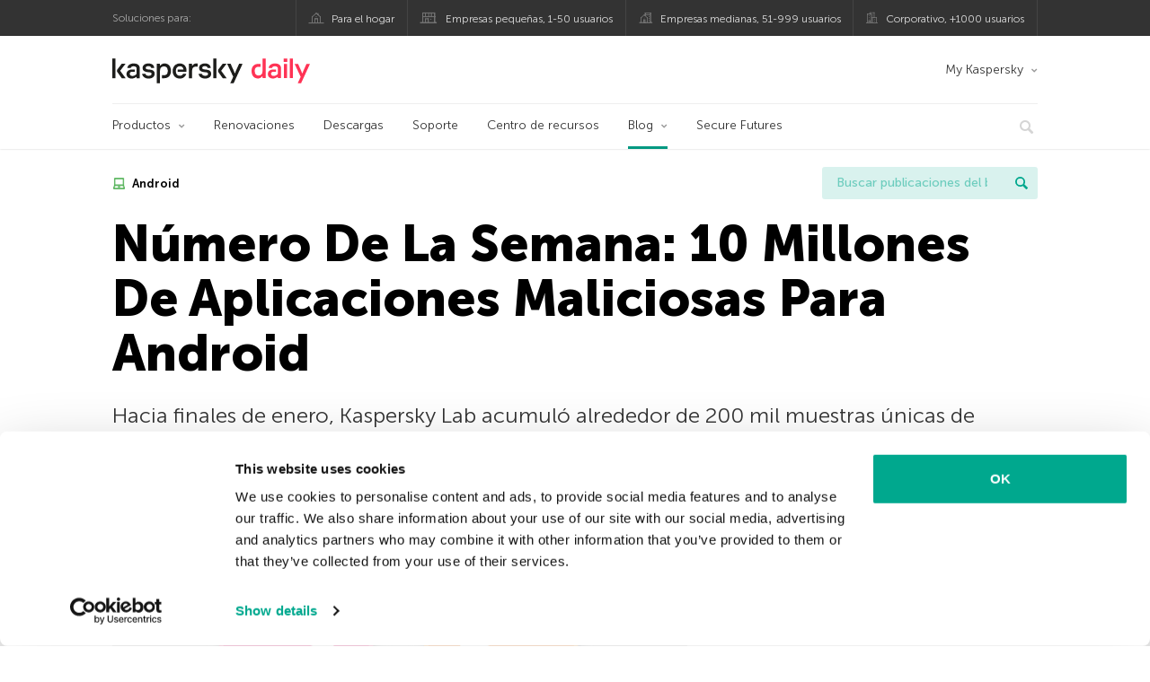

--- FILE ---
content_type: text/html; charset=UTF-8
request_url: https://latam.kaspersky.com/blog/numero-de-la-semana-10-millones-de-aplicaciones-maliciosas-para-android/2247/
body_size: 14288
content:
<!DOCTYPE html>
<html lang="es-MX" class="no-js">

<head>
	<meta charset="UTF-8" />
	<meta name="viewport" content="width=device-width, initial-scale=1" />
	<link rel="profile" href="http://gmpg.org/xfn/11" />
	<meta http-equiv="X-UA-Compatible" content="IE=Edge">
		<title>Número De La Semana: 10 Millones De Aplicaciones Maliciosas Para Android | Blog oficial de Kaspersky</title>

<!-- The SEO Framework by Sybre Waaijer -->
<link rel="canonical" href="https://latam.kaspersky.com/blog/numero-de-la-semana-10-millones-de-aplicaciones-maliciosas-para-android/2247/" />
<meta name="description" content="Hacia finales de enero, Kaspersky Lab acumuló alrededor de 200 mil muestras únicas de Malware para dispositivos móviles. Esto representa un 34% más que en noviembre de 2013, mes en el que se registraron 148 mil muestras de malware." />
<meta property="og:type" content="article" />
<meta property="og:locale" content="es_MX" />
<meta property="og:site_name" content="Blog oficial de Kaspersky" />
<meta property="og:title" content="Número De La Semana: 10 Millones De Aplicaciones Maliciosas Para Android" />
<meta property="og:description" content="Hacia finales de enero, Kaspersky Lab acumuló alrededor de 200 mil muestras únicas de Malware para dispositivos móviles. Esto representa un 34% más que en noviembre de 2013, mes en el que se registraron 148 mil muestras de malware." />
<meta property="og:url" content="https://latam.kaspersky.com/blog/numero-de-la-semana-10-millones-de-aplicaciones-maliciosas-para-android/2247/" />
<meta property="og:image" content="https://latam.kaspersky.com/blog/files/2014/02/apps.jpg" />
<meta name="twitter:card" content="summary_large_image" />
<meta name="twitter:site" content="@KasperskyLabMex" />
<meta name="twitter:creator" content="@KasperskyLabMex" />
<meta name="twitter:title" content="Número De La Semana: 10 Millones De Aplicaciones Maliciosas Para Android" />
<meta name="twitter:description" content="Hacia finales de enero, Kaspersky Lab acumuló alrededor de 200 mil muestras únicas de Malware para dispositivos móviles. Esto representa un 34% más que en noviembre de 2013, mes en el que se registraron 148 mil muestras de malware." />
<meta name="twitter:image" content="https://latam.kaspersky.com/blog/files/2014/02/apps.jpg" />
<script type="application/ld+json">{"@context":"https://schema.org","@graph":[{"@type":"WebSite","@id":"https://latam.kaspersky.com/blog/#/schema/WebSite","url":"https://latam.kaspersky.com/blog/","name":"Blog oficial de Kaspersky","alternateName":"Kaspersky","description":"El Blog Oficial em Español de Kaspersky contiene información para ayudar a protegerte contra viruses, spyware, hackers, spam & otras formas de malware.","inLanguage":"es-MX","potentialAction":{"@type":"SearchAction","target":{"@type":"EntryPoint","urlTemplate":"https://latam.kaspersky.com/blog/search/{search_term_string}/"},"query-input":"required name=search_term_string"},"publisher":{"@type":"Organization","@id":"https://latam.kaspersky.com/blog/#/schema/Organization","name":"Kaspersky","url":"https://latam.kaspersky.com/blog/","logo":{"@type":"ImageObject","url":"https://media.kasperskydaily.com/wp-content/uploads/sites/87/2019/06/04000657/kl-favicon-new.png","contentUrl":"https://media.kasperskydaily.com/wp-content/uploads/sites/87/2019/06/04000657/kl-favicon-new.png","width":512,"height":512,"contentSize":"1979"}}},{"@type":"WebPage","@id":"https://latam.kaspersky.com/blog/numero-de-la-semana-10-millones-de-aplicaciones-maliciosas-para-android/2247/","url":"https://latam.kaspersky.com/blog/numero-de-la-semana-10-millones-de-aplicaciones-maliciosas-para-android/2247/","name":"Número De La Semana: 10 Millones De Aplicaciones Maliciosas Para Android | Blog oficial de Kaspersky","description":"Hacia finales de enero, Kaspersky Lab acumuló alrededor de 200 mil muestras únicas de Malware para dispositivos móviles. Esto representa un 34% más que en noviembre de 2013, mes en el que se registraron 148 mil muestras de malware.","inLanguage":"es-MX","isPartOf":{"@id":"https://latam.kaspersky.com/blog/#/schema/WebSite"},"breadcrumb":{"@type":"BreadcrumbList","@id":"https://latam.kaspersky.com/blog/#/schema/BreadcrumbList","itemListElement":[{"@type":"ListItem","position":1,"item":"https://latam.kaspersky.com/blog/","name":"Blog oficial de Kaspersky"},{"@type":"ListItem","position":2,"item":"https://latam.kaspersky.com/blog/category/threats/","name":"Category: Amenazas"},{"@type":"ListItem","position":3,"name":"Número De La Semana: 10 Millones De Aplicaciones Maliciosas Para Android"}]},"potentialAction":{"@type":"ReadAction","target":"https://latam.kaspersky.com/blog/numero-de-la-semana-10-millones-de-aplicaciones-maliciosas-para-android/2247/"},"datePublished":"2014-02-07T17:31:44+00:00","dateModified":"2020-02-26T15:12:02+00:00","author":{"@type":"Person","@id":"https://latam.kaspersky.com/blog/#/schema/Person/f719b11cc4f65e8f2e20f7f405b597b6","name":"Alex Savitsky"}}]}</script>
<script type="application/ld+json">{"@context":"https://schema.org","@type":"NewsArticle","mainEntityOfPage":{"@type":"WebPage","@id":"https://latam.kaspersky.com/blog/numero-de-la-semana-10-millones-de-aplicaciones-maliciosas-para-android/2247/"},"headline":"Número De La Semana: 10 Millones De Aplicaciones Maliciosas Para Android","image":"https://latam.kaspersky.com/blog/files/2014/02/apps.jpg","datePublished":"2014-02-07T17:31:44+00:00","dateModified":"2020-02-26T15:12:02+00:00","author":{"@type":"Person","name":"Alex Savitsky","url":"https://latam.kaspersky.com/blog/author/alexs/"},"publisher":{"@type":"Organization","name":"Kaspersky","logo":{"@type":"ImageObject","url":"https://media.kasperskydaily.com/wp-content/uploads/sites/87/2019/06/04000657/kl-favicon-new.png","width":60,"height":60}},"description":"Hacia finales de enero, Kaspersky Lab acumuló alrededor de 200 mil muestras únicas de Malware para dispositivos móviles. Esto representa un 34% más que en noviembre de 2013, mes en el que se registraron 148 mil muestras de malware."}</script>
<!-- / The SEO Framework by Sybre Waaijer | 340.03ms meta | 0.14ms boot -->

<link rel="dns-prefetch" href="//connect.facebook.net" />
<link rel='dns-prefetch' href='//www.google.com' />
<link rel='dns-prefetch' href='//latam.kaspersky.com' />
<link rel='dns-prefetch' href='//app-sj06.marketo.com' />
<link rel='dns-prefetch' href='//connect.facebook.net' />
<link rel="alternate" type="application/rss+xml" title="Daily - Spanish - LatAm - latam.kaspersky.com/blog &raquo; Feed" href="https://latam.kaspersky.com/blog/feed/" />
<link rel="alternate" type="application/rss+xml" title="Daily - Spanish - LatAm - latam.kaspersky.com/blog &raquo; RSS de los comentarios" href="https://latam.kaspersky.com/blog/comments/feed/" />
<link rel="alternate" title="oEmbed (JSON)" type="application/json+oembed" href="https://latam.kaspersky.com/blog/wp-json/oembed/1.0/embed?url=https%3A%2F%2Flatam.kaspersky.com%2Fblog%2Fnumero-de-la-semana-10-millones-de-aplicaciones-maliciosas-para-android%2F2247%2F" />
<link rel="alternate" title="oEmbed (XML)" type="text/xml+oembed" href="https://latam.kaspersky.com/blog/wp-json/oembed/1.0/embed?url=https%3A%2F%2Flatam.kaspersky.com%2Fblog%2Fnumero-de-la-semana-10-millones-de-aplicaciones-maliciosas-para-android%2F2247%2F&#038;format=xml" />
<link rel='stylesheet' id='kspr_twitter_pullquote-group-css' href='//assets.kasperskydaily.com/blog/wp-content/plugins/bwp-minify/min/?f=wp-content/plugins/kspr_twitter_pullquote/css/style.css,wp-content/plugins/pullquote-shortcode/css/pullquote-shortcode.css,wp-content/themes/daily2019/assets/css/main.css,wp-content/themes/daily2019/assets/css/post.css,wp-content/themes/daily2019/assets/font-awesome/css/font-awesome.min.css,wp-content/plugins/kaspersky-instagram/css/magnific-popup.css,wp-content/plugins/kaspersky-instagram/css/widget.css' type='text/css' media='all' />
<meta name="sentry-trace" content="9231bad53f314afab60f3db779020bb3-c172260626524a34-0" />
<meta name="traceparent" content="" />
<meta name="baggage" content="sentry-trace_id=9231bad53f314afab60f3db779020bb3,sentry-sample_rate=0.3,sentry-public_key=4826a69933e641c5b854fe1e8b9d9752,sentry-environment=yandex-production,sentry-sampled=false,sentry-sample_rand=0.782219" />
<script type="text/javascript" src="//app-sj06.marketo.com/js/forms2/js/forms2.min.js?ver=1.1.1" id="kasp-marketo-remote-js-js"></script>
<link rel="alternate" hreflang="es-mx" href="https://latam.kaspersky.com/blog/numero-de-la-semana-10-millones-de-aplicaciones-maliciosas-para-android/2247/" />
<script type="text/javascript" src="https://latam.kaspersky.com/blog/wp-includes/js/jquery/jquery.min.js?ver=3.7.1" id="jquery-core-js"></script>
<script type="text/javascript" src="https://latam.kaspersky.com/blog/wp-includes/js/jquery/jquery-migrate.min.js?ver=3.4.1" id="jquery-migrate-js"></script>
<script type='text/javascript' src='//assets.kasperskydaily.com/blog/wp-content/plugins/bwp-minify/min/?f=wp-content/plugins/kspr_twitter_pullquote/js/kaspersky-twitter-pullquote.js,wp-content/plugins/kaspersky-instagram/js/jquery.magnific-popup.min.js,wp-content/plugins/kaspersky-instagram/js/widget.js'></script>
<link rel="https://api.w.org/" href="https://latam.kaspersky.com/blog/wp-json/" /><link rel="alternate" title="JSON" type="application/json" href="https://latam.kaspersky.com/blog/wp-json/wp/v2/posts/2247" /><link rel="EditURI" type="application/rsd+xml" title="RSD" href="https://latam.kaspersky.com/blog/xmlrpc.php?rsd" />
		<script>
			window.dataLayer = window.dataLayer || [];
			window.dataLayer.push({
				'Author' : 'Alex Savitsky',
				'PostId' : '2247',
				'PublicationDate' : '2014-02-07',
				'Categories': 'Amenazas',
				'Tags': 'Android, aplicaciones, apps, dispositivos, Google Play, malware, moviles, smartphone, Tablets',
				'MainTag': 'Android',
				'Hashtags': '',

			});
		</script>
				<!-- Start GTM container script -->
		<script>(function(w,d,s,l,i){w[l]=w[l]||[];w[l].push({'gtm.start':
		new Date().getTime(),event:'gtm.js'});var f=d.getElementsByTagName(s)[0],
		j=d.createElement(s),dl=l!='dataLayer'?'&l='+l:'';j.async=true;j.src=
		'//www.googletagmanager.com/gtm.js?id='+i+dl;f.parentNode.insertBefore(j,f);
		})(window,document,'script','dataLayer','GTM-WZ7LJ3');</script>
		<!-- End Start GTM container script -->
		
		<meta name="google-site-verification" content="oGpNX1viwDqotTqsD6vzYPU6_DuXF_S8NsngJoZ6rMg" />
<meta name="google-site-verification" content="6QopyL4XARmswd-TQlmcsVyfI9rtaU6J4ZWEHuAqIrg" />	<script>
		function waitForVariable(varName, callback) {
			let interval = setInterval(() => {
				if (window[varName] !== undefined) {
					clearInterval(interval);
					callback(window[varName]);
				}
			}, 50);
		}

		waitForVariable("Ya", (Ya_ob) => {
			if (Ya_ob && Ya_ob._metrika.getCounters()[0].id) {
				window.dataLayer = window.dataLayer || [];
				dataLayer.push({
					ymCounterId_1: Ya_ob._metrika.getCounters()[0].id
				});
			}
		});
	</script>
<link rel="icon" href="https://media.kasperskydaily.com/wp-content/uploads/sites/87/2019/06/04064158/cropped-k-favicon-new-2-32x32.png" sizes="32x32" />
<link rel="icon" href="https://media.kasperskydaily.com/wp-content/uploads/sites/87/2019/06/04064158/cropped-k-favicon-new-2-192x192.png" sizes="192x192" />
<link rel="apple-touch-icon" href="https://media.kasperskydaily.com/wp-content/uploads/sites/87/2019/06/04064158/cropped-k-favicon-new-2-180x180.png" />
<meta name="msapplication-TileImage" content="https://media.kasperskydaily.com/wp-content/uploads/sites/87/2019/06/04064158/cropped-k-favicon-new-2-270x270.png" />
</head>

<body class="wp-singular post-template-default single single-post postid-2247 single-format-standard wp-theme-daily2019 lang-es_MX">
	
		<!-- Start GTM container script -->
		<noscript><iframe src="//www.googletagmanager.com/ns.html?id=GTM-WZ7LJ3" height="0" width="0" style="display:none;visibility:hidden"></iframe></noscript>
		<!-- End Start GTM container script -->
		
			<div id="site-top" class="site-top">
		<div class="container">
			<nav class="site-nav">
				<div class="label"><p>Soluciones para:</p></div><ul class="site-selector"><li><a target="_blank" href="https://latam.kaspersky.com/home-security?icid=es-LA_kdailyheader_acq_ona_smm__onl_b2c_kdaily_prodmen_sm-team_______7f761932aee40b66" data-element-id="product-menu" class="font-icons icon-home top-menu-business-stripe menu-item menu-item-type-custom menu-item-object-custom menu-item-11006">Para el hogar</a></li>
<li><a title="font-icons icon-small-business" target="_blank" href="https://latam.kaspersky.com/small-business-security?icid=es-LA_kdailyheader_acq_ona_smm__onl_b2c_kdaily_prodmen_sm-team_______7f761932aee40b66" data-element-id="product-menu" class="font-icons icon-small-business top-menu-business-stripe menu-item menu-item-type-custom menu-item-object-custom menu-item-11007">Empresas pequeñas, 1-50 usuarios</a></li>
<li><a target="_blank" href="https://latam.kaspersky.com/small-to-medium-business-security?icid=es-LA_kdailyheader_acq_ona_smm__onl_b2c_kdaily_prodmen_sm-team_______7f761932aee40b66" data-element-id="product-menu" class="font-icons icon-medium-business top-menu-business-stripe menu-item menu-item-type-custom menu-item-object-custom menu-item-11008">Empresas medianas, 51-999 usuarios</a></li>
<li><a target="_blank" href="https://latam.kaspersky.com/enterprise-security?icid=es-LA_kdailyheader_acq_ona_smm__onl_b2c_kdaily_prodmen_sm-team_______7f761932aee40b66" data-element-id="product-menu" class="font-icons icon-enterprise top-menu-business-stripe menu-item menu-item-type-custom menu-item-object-custom menu-item-11009">Corporativo, +1000 usuarios</a></li>
</ul>			</nav>
		</div>
	</div>

	<header id="site-header" class="site-header">
		<div class="container">
			<a href="" class="menu-toggle">
				<span></span>
				<span></span>
				<span></span>
			</a>
								<div class="site-title ">
										<a href="https://latam.kaspersky.com/blog/" title="Blog oficial de Kaspersky" rel="home">
						<i class="kaspersky-logo">Blog oficial de Kaspersky</i>
						<span class="logo-text"></span>
						
					</a>
							</div>
	
	<ul id="menu-my-kaspersky" class="menu-utility"><li id="menu-item-11002" class="dropdown my-kaspersky top-menu-my-kaspersky menu-item menu-item-type-custom menu-item-object-custom menu-item-has-children menu-item-11002"><a href="https://my.kaspersky.com/?icid=es-LA_kdailyheader_acq_ona_smm__onl_b2c_kdaily_main-menu_sm-team_______fc366ce95e7315f0">My Kaspersky</a>
<ul class="sub-menu">
	<li id="menu-item-11003" class="menu-item menu-item-type-custom menu-item-object-custom menu-item-11003"><a href="https://my.kaspersky.com/MyDevices?icid=es-LA_kdailyheader_acq_ona_smm__onl_b2c_kdaily_main-menu_sm-team_______fc366ce95e7315f0"><i class="font-icons icon-devices"></i>Mis dispositivos</a></li>
	<li id="menu-item-11004" class="menu-item menu-item-type-custom menu-item-object-custom menu-item-11004"><a href="https://my.kaspersky.com/MyLicenses?icid=es-LA_kdailyheader_acq_ona_smm__onl_b2c_kdaily_main-menu_sm-team_______fc366ce95e7315f0"><i class="font-icons icon-subscriptions"></i>Mis productos y suscripciones</a></li>
	<li id="menu-item-11005" class="menu-item menu-item-type-custom menu-item-object-custom menu-item-11005"><a href="https://my.kaspersky.com/MyAccount?icid=es-LA_kdailyheader_acq_ona_smm__onl_b2c_kdaily_main-menu_sm-team_______fc366ce95e7315f0"><i class="font-icons icon-card"></i>Mis pedidos</a></li>
</ul>
</li>
</ul>
	<nav class="main-nav">
		<ul id="menu-main-menu-daily-nxgen" class="main-menu"><li class="dropdown mega top-menu-products menu-item menu-item-type-custom menu-item-object-custom menu-item-has-children menu-item-10866"><a href="https://latam.kaspersky.com/home-security?icid=es-LA_kdailyheader_acq_ona_smm__onl_b2c_kdaily_main-menu_sm-team_______fc366ce95e7315f0" data-element-id="main-menu">Productos</a>
<ul class="submenu">
<li class="first">
	<ul class="featured section-col-l-3 no-gutter">
<li class="menu-item menu-item-type-custom menu-item-object-custom menu-item-10860"><a href="https://latam.kaspersky.com/premium?icid=es-LA_kdailyheader_acq_ona_smm__onl_b2c_kdaily_main-menu_sm-team_______fc366ce95e7315f0" data-element-id="main-menu"><span style="color: #999;">PROTECCIÓN PREMIUM</span><br>Kaspersky Premium</a><div class="desc"><br><p>Protección completa para tus dispositivos, privacidad en línea e identidad</p></div>
<li class="menu-item menu-item-type-custom menu-item-object-custom menu-item-10855"><a href="https://latam.kaspersky.com/plus?icid=es-LA_kdailyheader_acq_ona_smm__onl_b2c_kdaily_main-menu_sm-team_______fc366ce95e7315f0" data-element-id="main-menu"><span style="color: #999;">PROTECCIÓN AVANZADA</span><br>Kaspersky Plus</a><div class="desc"><br><p>Integra funciones de seguridad, rendimiento y privacidad en una sola aplicación</p></div>
<li class="menu-item menu-item-type-custom menu-item-object-custom menu-item-10865"><a href="https://latam.kaspersky.com/standard?icid=es-LA_kdailyheader_acq_ona_smm__onl_b2c_kdaily_main-menu_sm-team_______fc366ce95e7315f0" data-element-id="main-menu"><span style="color: #999;">PROTECCIÓN ESTÁNDAR</span><br>Kaspersky Standard</a><div class="desc"><br><p>Mejora la protección con el optimizador del rendimiento del dispositivo</p></div>
	</ul>

<li>
	<ul class="regular">
<li class="title"><h6>Privacidad y niños</h6>
<li class="menu-item menu-item-type-custom menu-item-object-custom menu-item-10883"><a href="https://latam.kaspersky.com/safe-kids?icid=es-LA_kdailyheader_acq_ona_smm__onl_b2c_kdaily_main-menu_sm-team_______fc366ce95e7315f0" data-element-id="main-menu">Kaspersky Safe Kids</a>
<li class="menu-item menu-item-type-custom menu-item-object-custom menu-item-10861"><a href="https://latam.kaspersky.com/vpn-secure-connection?icid=es-LA_kdailyheader_acq_ona_smm__onl_b2c_kdaily_main-menu_sm-team_______fc366ce95e7315f0" data-element-id="main-menu">Kaspersky VPN Secure Connection</a>
<li class="menu-item menu-item-type-custom menu-item-object-custom menu-item-13078"><a href="https://latam.kaspersky.com/password-manager?icid=es-LA_kdailyheader_acq_ona_smm__onl_b2c_kdaily_main-menu_sm-team_______fc366ce95e7315f0" data-element-id="main-menu">Kaspersky Password Manager</a>
	</ul>

</ul>

<li class="top-menu-renew menu-item menu-item-type-custom menu-item-object-custom menu-item-10870"><a href="https://latam.kaspersky.com/renewal-center/home?icid=es-LA_kdailyheader_acq_ona_smm__onl_b2c_kdaily_main-menu_sm-team_______fc366ce95e7315f0" data-element-id="main-menu">Renovaciones</a>
<li class="top-menu-downloads menu-item menu-item-type-custom menu-item-object-custom menu-item-10871"><a href="https://latam.kaspersky.com/downloads?icid=es-LA_kdailyheader_acq_ona_smm__onl_b2c_kdaily_main-menu_sm-team_______fc366ce95e7315f0" data-element-id="main-menu">Descargas</a>
<li class="top-menu-support menu-item menu-item-type-custom menu-item-object-custom menu-item-10872"><a href="https://support.kaspersky.com/mx?icid=es-LA_kdailyheader_acq_ona_smm__onl_b2c_kdaily_main-menu_sm-team_______fc366ce95e7315f0" data-element-id="main-menu">Soporte</a>
<li class="top-menu-resource-center menu-item menu-item-type-custom menu-item-object-custom menu-item-10873"><a href="https://latam.kaspersky.com/resource-center?icid=es-LA_kdailyheader_acq_ona_smm__onl_b2c_kdaily_main-menu_sm-team_______fc366ce95e7315f0" data-element-id="main-menu">Centro de recursos</a>
<li class="dropdown active top-menu-blog menu-item menu-item-type-custom menu-item-object-custom menu-item-home menu-item-has-children menu-item-10874"><a href="https://latam.kaspersky.com/blog/" data-element-id="main-menu">Blog</a>
<ul class="submenu">
<li class="menu-item menu-item-type-taxonomy menu-item-object-category menu-item-12073"><a href="https://latam.kaspersky.com/blog/category/business/" data-element-id="main-menu">Empresas</a><div class="desc"> </div>
<li class="menu-item menu-item-type-taxonomy menu-item-object-category menu-item-12074"><a href="https://latam.kaspersky.com/blog/category/news/" data-element-id="main-menu">Noticias</a><div class="desc"> </div>
<li class="menu-item menu-item-type-taxonomy menu-item-object-category menu-item-12075"><a href="https://latam.kaspersky.com/blog/category/privacy/" data-element-id="main-menu">Privacidad</a><div class="desc"> </div>
<li class="menu-item menu-item-type-taxonomy menu-item-object-category menu-item-12076"><a href="https://latam.kaspersky.com/blog/category/products/" data-element-id="main-menu">Productos</a><div class="desc"> </div>
<li class="menu-item menu-item-type-taxonomy menu-item-object-category menu-item-12077"><a href="https://latam.kaspersky.com/blog/category/special-projects/" data-element-id="main-menu">Proyectos Especiales</a><div class="desc"> </div>
<li class="menu-item menu-item-type-taxonomy menu-item-object-category menu-item-12078"><a href="https://latam.kaspersky.com/blog/category/technology/" data-element-id="main-menu">Tecnología</a><div class="desc"> </div>
<li class="menu-item menu-item-type-taxonomy menu-item-object-category current-post-ancestor current-menu-parent current-post-parent menu-item-12071"><a href="https://latam.kaspersky.com/blog/category/threats/" data-element-id="main-menu">Amenazas</a><div class="desc"> </div>
<li class="menu-item menu-item-type-taxonomy menu-item-object-category menu-item-12072"><a href="https://latam.kaspersky.com/blog/category/tips/" data-element-id="main-menu">Consejos</a><div class="desc"> </div>
<li class="border-top secondary-list-item menu-item menu-item-type-custom menu-item-object-custom menu-item-12070"><a href="https://latam.kaspersky.com/blog/feed/" data-element-id="main-menu">RSS</a>
<li class="secondary-list-item menu-item menu-item-type-custom menu-item-object-custom menu-item-13133"><a target="_blank" href="https://latam.kaspersky.com//blog/subscribe/" data-element-id="main-menu">Suscríbete a la newsletter</a>
</ul>

<li class="menu-item menu-item-type-custom menu-item-object-custom menu-item-18928"><a target="_blank" href="https://latam.kaspersky.com/blog/secure-futures-magazine/?icid=es-LA_kdailyheader_acq_ona_smm__onl_b2c_kdaily_main-menu_sm-team_______fc366ce95e7315f0" data-element-id="main-menu">Secure Futures</a>

<li class="search">
	<a href="#" class="inactive search-button">
		<i class="font-icons icon-search"></i>
	</a>
	<form action="https://latam.kaspersky.com//search">
		<input type="text" placeholder="Escribe y haga clic en la tecla enter..." name="query" value="" autocomplete="off">
	</form>
	<a href="#" class="close-search">
		<i class="font-icons icon-cancel"></i>
	</a>
</li>
</ul>	</nav>
	</div>
	</header><!-- #site-header -->

	<div class="mobile-menu-wrapper">
		<ul class="mobile-nav" data-back="Volver">
			<li class="title">
				<span>Soluciones para:</span>
			</li>
			<li class="parent" data-parent="Productos para el hogar" data-icon="font-icons icon-home top-item"><a rel="Productos para el hogar" href="#" data-element-id="mobile-menu"><i class="font-icons icon-home top-item"></i><span>Hogar</span></a>
<ul class="submenu">
<li class="parent" data-parent="Productos" data-icon="top-item no-icon"><a rel="Productos" href="https://latam.kaspersky.com/home-security?icid=es-LA_kdailyheader_acq_ona_smm__onl_b2c_kdaily_mobmen_sm-team_______b5a9784bea51bfec" data-element-id="mobile-menu"><i class="top-item no-icon"></i><span>Soluciones de seguridad</span></a>
	<ul class="submenu">
<li class="menu-item menu-item-type-custom menu-item-object-custom menu-item-10895"><a href="https://latam.kaspersky.com/premium?icid=es-LA_kdailyheader_acq_ona_smm__onl_b2c_kdaily_mobmen_sm-team_______b5a9784bea51bfec" data-element-id="mobile-menu">Kaspersky Premium</a>
<li class="menu-item menu-item-type-custom menu-item-object-custom menu-item-10894"><a href="https://latam.kaspersky.com/plus?icid=es-LA_kdailyheader_acq_ona_smm__onl_b2c_kdaily_mobmen_sm-team_______b5a9784bea51bfec" data-element-id="mobile-menu">Kaspersky Plus</a>
<li class="menu-item menu-item-type-custom menu-item-object-custom menu-item-10899"><a href="https://latam.kaspersky.com/standard?icid=es-LA_kdailyheader_acq_ona_smm__onl_b2c_kdaily_mobmen_sm-team_______b5a9784bea51bfec" data-element-id="mobile-menu">Kaspersky Standard</a>
<li class="menu-item menu-item-type-custom menu-item-object-custom menu-item-10907"><a href="https://latam.kaspersky.com/home-security?icid=es-LA_kdailyheader_acq_ona_smm__onl_b2c_kdaily_mobmen_sm-team_______b5a9784bea51bfec" data-element-id="mobile-menu">Ver todas las soluciones</a>
<li class="title"><h6><span>Privacidad y niños</span></h6>
<li class="menu-item menu-item-type-custom menu-item-object-custom menu-item-10928"><a href="https://latam.kaspersky.com/safe-kids?icid=es-LA_kdailyheader_acq_ona_smm__onl_b2c_kdaily_mobmen_sm-team_______b5a9784bea51bfec" data-element-id="mobile-menu">Kaspersky Safe Kids</a>
<li class="menu-item menu-item-type-custom menu-item-object-custom menu-item-13079"><a href="https://latam.kaspersky.com/vpn-secure-connection?icid=es-LA_kdailyheader_acq_ona_smm__onl_b2c_kdaily_mobmen_sm-team_______b5a9784bea51bfec" data-element-id="mobile-menu">Kaspersky VPN Secure Connection</a>
<li class="menu-item menu-item-type-custom menu-item-object-custom menu-item-10904"><a href="https://latam.kaspersky.com/password-manager?icid=es-LA_kdailyheader_acq_ona_smm__onl_b2c_kdaily_mobmen_sm-team_______b5a9784bea51bfec" data-element-id="mobile-menu">Kaspersky Password Manager</a>
	</ul>

<li class="menu-item menu-item-type-custom menu-item-object-custom menu-item-10908"><a href="https://latam.kaspersky.com/renewal-center/home?icid=es-LA_kdailyheader_acq_ona_smm__onl_b2c_kdaily_mobmen_sm-team_______b5a9784bea51bfec" data-element-id="mobile-menu">Renovaciones</a>
<li class="menu-item menu-item-type-custom menu-item-object-custom menu-item-10909"><a href="https://latam.kaspersky.com/downloads?icid=es-LA_kdailyheader_acq_ona_smm__onl_b2c_kdaily_mobmen_sm-team_______b5a9784bea51bfec" data-element-id="mobile-menu">Descargas</a>
<li class="menu-item menu-item-type-custom menu-item-object-custom menu-item-10991"><a href="https://support.kaspersky.com/mx?icid=es-LA_kdailyheader_acq_ona_smm__onl_b2c_kdaily_mobmen_sm-team_______b5a9784bea51bfec" data-element-id="mobile-menu">Soporte</a>
<li class="menu-item menu-item-type-custom menu-item-object-custom menu-item-10992"><a href="https://latam.kaspersky.com/resource-center?icid=es-LA_kdailyheader_acq_ona_smm__onl_b2c_kdaily_mobmen_sm-team_______b5a9784bea51bfec" data-element-id="mobile-menu">Centro de recursos</a>
</ul>

<li class="parent" data-parent="Business" data-icon="font-icons icon-enterprise top-item"><a rel="Business" href="#" data-element-id="mobile-menu"><i class="font-icons icon-enterprise top-item"></i><span>Business</span></a>
<ul class="submenu">
<li class="menu-item menu-item-type-custom menu-item-object-custom menu-item-27240"><a href="https://latam.kaspersky.com/next?icid=es-LA_kdailyheader_acq_ona_smm__onl_b2c_kdaily_mobmen_sm-team_______b5a9784bea51bfec" data-element-id="mobile-menu">Kaspersky Next</a>
<li class="menu-item menu-item-type-custom menu-item-object-custom menu-item-10890"><a href="https://latam.kaspersky.com/small-business-security/?icid=es-LA_kdailyheader_acq_ona_smm__onl_b2c_kdaily_mobmen_sm-team_______b5a9784bea51bfec" data-element-id="mobile-menu">Pequeñas empresas (1-50 empleados)</a>
<li class="menu-item menu-item-type-custom menu-item-object-custom menu-item-10886"><a href="https://latam.kaspersky.com/small-to-medium-business-security/?icid=es-LA_kdailyheader_acq_ona_smm__onl_b2c_kdaily_mobmen_sm-team_______b5a9784bea51bfec" data-element-id="mobile-menu">Medianas empresas (51-999 empleados)</a>
<li class="menu-item menu-item-type-custom menu-item-object-custom menu-item-10887"><a href="https://latam.kaspersky.com/enterprise-security/?icid=es-LA_kdailyheader_acq_ona_smm__onl_b2c_kdaily_mobmen_sm-team_______b5a9784bea51bfec" data-element-id="mobile-menu">Grandes empresas (1000+ empleados)</a>
</ul>

<li class="splitter"></li>
<li class="menu-item menu-item-type-custom menu-item-object-custom menu-item-19875"><a href="https://latam.kaspersky.com/blog/?s=" data-element-id="mobile-menu">Buscar publicaciones del blog</a>
<li class="parent" data-parent="BLOG" data-icon="top-item no-icon"><a rel="BLOG" href="https://latam.kaspersky.com/blog/" data-element-id="mobile-menu"><i class="top-item no-icon"></i><span>Blog</span></a>
<ul class="submenu">
<li class="menu-item menu-item-type-taxonomy menu-item-object-category menu-item-10999"><a href="https://latam.kaspersky.com/blog/category/business/" data-element-id="mobile-menu">Empresas</a><div class="desc"> </div>
<li class="menu-item menu-item-type-taxonomy menu-item-object-category menu-item-10900"><a href="https://latam.kaspersky.com/blog/category/news/" data-element-id="mobile-menu">Noticias</a><div class="desc"> </div>
<li class="menu-item menu-item-type-taxonomy menu-item-object-category menu-item-10993"><a href="https://latam.kaspersky.com/blog/category/products/" data-element-id="mobile-menu">Productos</a><div class="desc"> </div>
<li class="menu-item menu-item-type-taxonomy menu-item-object-category menu-item-10994"><a href="https://latam.kaspersky.com/blog/category/tips/" data-element-id="mobile-menu">Consejos</a><div class="desc"> </div>
<li class="menu-item menu-item-type-taxonomy menu-item-object-category menu-item-10996"><a href="https://latam.kaspersky.com/blog/category/privacy/" data-element-id="mobile-menu">Privacidad</a><div class="desc"> </div>
<li class="menu-item menu-item-type-taxonomy menu-item-object-category menu-item-10997"><a href="https://latam.kaspersky.com/blog/category/technology/" data-element-id="mobile-menu">Tecnología</a><div class="desc"> </div>
</ul>

<li class="parent" data-parent="" data-icon="top-item"><a href="#" data-element-id="mobile-menu"><i class="top-item"></i><span>Socios</span></a>
<ul class="submenu">
<li class="menu-item menu-item-type-custom menu-item-object-custom menu-item-10910"><a href="https://latam.kaspersky.com/partners?icid=es-LA_kdailyheader_acq_ona_smm__onl_b2c_kdaily_mobmen_sm-team_______b5a9784bea51bfec" data-element-id="mobile-menu">Socios</a>
<li class="menu-item menu-item-type-custom menu-item-object-custom menu-item-10911"><a href="https://www.kasperskypartners.com/?eid=global&#038;lang=es-br&#038;icid=es-LA_kdailyheader_acq_ona_smm__onl_b2c_kdaily_mobmen_sm-team_______b5a9784bea51bfec" data-element-id="mobile-menu">Buscar un socio</a>
<li class="menu-item menu-item-type-custom menu-item-object-custom menu-item-10912"><a href="https://latam.kaspersky.com/partner/find-a-distributor?icid=es-LA_kdailyheader_acq_ona_smm__onl_b2c_kdaily_mobmen_sm-team_______b5a9784bea51bfec" data-element-id="mobile-menu">Encuentre un Distribuidor</a>
<li class="menu-item menu-item-type-custom menu-item-object-custom menu-item-10913"><a href="https://latam.kaspersky.com/partners/affiliate?icid=es-LA_kdailyheader_acq_ona_smm__onl_b2c_kdaily_mobmen_sm-team_______b5a9784bea51bfec" data-element-id="mobile-menu">Afiliados</a>
<li class="menu-item menu-item-type-custom menu-item-object-custom menu-item-10914"><a href="https://latam.kaspersky.com/partners/technology?icid=es-LA_kdailyheader_acq_ona_smm__onl_b2c_kdaily_mobmen_sm-team_______b5a9784bea51bfec" data-element-id="mobile-menu">Tecnología</a>
<li class="menu-item menu-item-type-custom menu-item-object-custom menu-item-10931"><a href="https://latam.kaspersky.com/partners/whitelist-program?icid=es-LA_kdailyheader_acq_ona_smm__onl_b2c_kdaily_mobmen_sm-team_______b5a9784bea51bfec" data-element-id="mobile-menu">Programa Whitelist</a>
</ul>

<li class="menu-item menu-item-type-custom menu-item-object-custom menu-item-has-children menu-item-27735"><a href="#" data-element-id="mobile-menu">My Account</a>
<ul class="submenu">
<li class="parent" data-parent="Personal" data-icon="top-item no-icon"><a rel="Personal" href="#" data-element-id="mobile-menu"><i class="top-item no-icon"></i><span>Personal</span></a>
	<ul class="submenu">
<li class="menu-item menu-item-type-custom menu-item-object-custom menu-item-10934"><a href="https://my.kaspersky.com/MyDevices?icid=es-LA_kdailyheader_acq_ona_smm__onl_b2c_kdaily_mobmen_sm-team_______b5a9784bea51bfec" data-element-id="mobile-menu"><i class="font-icons icon-devices"></i> Mis dispositivos</a>
<li class="menu-item menu-item-type-custom menu-item-object-custom menu-item-10935"><a href="https://my.kaspersky.com/MyLicenses?icid=es-LA_kdailyheader_acq_ona_smm__onl_b2c_kdaily_mobmen_sm-team_______b5a9784bea51bfec" data-element-id="mobile-menu"><i class="font-icons icon-subscriptions"></i> Mis productos y suscripciones</a>
<li class="menu-item menu-item-type-custom menu-item-object-custom menu-item-10936"><a href="https://my.kaspersky.com/MyAccount?icid=es-LA_kdailyheader_acq_ona_smm__onl_b2c_kdaily_mobmen_sm-team_______b5a9784bea51bfec" data-element-id="mobile-menu"><i class="font-icons icon-card"></i> Mis pedidos</a>
	</ul>

<li class="menu-item menu-item-type-custom menu-item-object-custom menu-item-has-children menu-item-27736"><a href="#" data-element-id="mobile-menu">Business</a>
	<ul class="submenu">
<li class="menu-item menu-item-type-custom menu-item-object-custom menu-item-10976"><a href="https://companyaccount.kaspersky.com/?icid=es-LA_kdailyheader_acq_ona_smm__onl_b2c_kdaily_mobmen_sm-team_______b5a9784bea51bfec" data-element-id="mobile-menu">CompanyAccount</a>
	</ul>

</ul>

<li class="parent" data-parent="" data-icon="top-item"><a href="#" data-element-id="mobile-menu"><i class="top-item"></i><span>Acerca de nosotros</span></a>
<ul class="submenu">
<li class="menu-item menu-item-type-custom menu-item-object-custom menu-item-10916"><a href="https://latam.kaspersky.com/about?icid=es-LA_kdailyheader_acq_ona_smm__onl_b2c_kdaily_mobmen_sm-team_______b5a9784bea51bfec" data-element-id="mobile-menu">Acerca de nosotros</a>
<li class="menu-item menu-item-type-custom menu-item-object-custom menu-item-10917"><a href="https://latam.kaspersky.com/about/company?icid=es-LA_kdailyheader_acq_ona_smm__onl_b2c_kdaily_mobmen_sm-team_______b5a9784bea51bfec" data-element-id="mobile-menu">Empresa</a>
<li class="menu-item menu-item-type-custom menu-item-object-custom menu-item-10918"><a href="https://latam.kaspersky.com/about/team?icid=es-LA_kdailyheader_acq_ona_smm__onl_b2c_kdaily_mobmen_sm-team_______b5a9784bea51bfec" data-element-id="mobile-menu">Equipo</a>
<li class="menu-item menu-item-type-custom menu-item-object-custom menu-item-10919"><a href="https://latam.kaspersky.com/about/how-we-work?icid=es-LA_kdailyheader_acq_ona_smm__onl_b2c_kdaily_mobmen_sm-team_______b5a9784bea51bfec" data-element-id="mobile-menu">Cómo trabajamos</a>
<li class="menu-item menu-item-type-custom menu-item-object-custom menu-item-10920"><a href="https://latam.kaspersky.com/about/press-releases?icid=es-LA_kdailyheader_acq_ona_smm__onl_b2c_kdaily_mobmen_sm-team_______b5a9784bea51bfec" data-element-id="mobile-menu">Comunicados de prensa</a>
<li class="menu-item menu-item-type-custom menu-item-object-custom menu-item-10921"><a href="https://press.kaspersky.com/?icid=es-LA_kdailyheader_acq_ona_smm__onl_b2c_kdaily_mobmen_sm-team_______b5a9784bea51bfec" data-element-id="mobile-menu">Centro de prensa</a>
<li class="menu-item menu-item-type-custom menu-item-object-custom menu-item-10922"><a href="https://latam.kaspersky.com/about/careers?icid=es-LA_kdailyheader_acq_ona_smm__onl_b2c_kdaily_mobmen_sm-team_______b5a9784bea51bfec" data-element-id="mobile-menu">Empleos</a>
<li class="menu-item menu-item-type-custom menu-item-object-custom menu-item-10923"><a href="https://latam.kaspersky.com/about/kaspersky-motorsport?icid=es-LA_kdailyheader_acq_ona_smm__onl_b2c_kdaily_mobmen_sm-team_______b5a9784bea51bfec" data-element-id="mobile-menu">Motorsport</a>
</ul>

<li class="menu-item menu-item-type-custom menu-item-object-custom menu-item-10924"><a href="https://support.kaspersky.com/mx?icid=es-LA_kdailyheader_acq_ona_smm__onl_b2c_kdaily_mobmen_sm-team_______b5a9784bea51bfec" data-element-id="mobile-menu">Soporte</a>
<li class="menu-item menu-item-type-custom menu-item-object-custom menu-item-10925"><a href="https://latam.kaspersky.com/about/contact?icid=es-LA_kdailyheader_acq_ona_smm__onl_b2c_kdaily_mobmen_sm-team_______b5a9784bea51bfec" data-element-id="mobile-menu">Contáctenos</a>
<li class="menu-item menu-item-type-custom menu-item-object-custom menu-item-10926"><a href="https://latam.kaspersky.com/search?icid=es-LA_kdailyheader_acq_ona_smm__onl_b2c_kdaily_mobmen_sm-team_______b5a9784bea51bfec" data-element-id="mobile-menu">Buscar</a>
		</ul>
		<div class="background-overlay"></div>
	</div>

		<div class="c-page">

		
		<section class="c-page-header js-sticky-header">
			<div class="o-container-fluid">
				<div class="c-page-header__wrapper">
					<form class="c-page-search__form c-page-search__form--small" role="search" method="get" action="https://latam.kaspersky.com/blog/">
						<div class="c-form-element c-form-element--style-fill">
							<div class="c-form-element__field">
								<input type="text" class="c-form-element__text" name="s" placeholder="Buscar publicaciones del blog">
							</div>
						</div>
						<button type="submit" class="c-button" value="Search">Buscar</button>
					</form>
				</div>
			</div>
		</section><section class="c-block c-block--spacing-b-small@sm c-block--divider">
	<div class="o-container-fluid">
		<article class="c-article">
			<header class="c-article__header">
					<ul class="c-taxonomy c-taxonomy--category">
					<li><a class="c-link--icon-primary" href="https://latam.kaspersky.com/blog/tag/android/"><img class="o-icon" src="https://media.kasperskydaily.com/wp-content/uploads/sites/87/2019/11/17100057/laptop.png" /> Android</a></li>
				</ul>
				<h1 class="c-article__title">Número De La Semana: 10 Millones De Aplicaciones Maliciosas Para Android</h1>	<div class="c-article__intro">
					<p>Hacia finales de enero, Kaspersky Lab acumuló alrededor de 200 mil muestras únicas de Malware para dispositivos móviles. Esto representa un 34% más que en noviembre de 2013, mes en</p>
			</div>
	<ul class="c-article__meta-list">
		<li class="c-article__author">
			<div class="c-article__author-avatar">
				<a href="https://latam.kaspersky.com/blog/author/alexs/"><img alt='' src='https://media.kasperskydaily.com/wp-content/uploads/2017/06/22150539/1390335047-bpfull-150x150.jpg' srcset='https://media.kasperskydaily.com/wp-content/uploads/2017/06/22150539/1390335047-bpfull-150x150.jpg 2x' class='avatar avatar-50 photo' height='50' width='50' decoding='async'/></a>
			</div>
			<p class="c-article__author-name">
				<a href="https://latam.kaspersky.com/blog/author/alexs/">Alex Savitsky</a>
			</p>
		</li>
				<li class="c-article__time c-article__meta-spacer">
			<p>
				<time datetime="2014-02-07T17:31:44-06:00">7 Feb 2014</time>
			</p>
		</li>
			</ul>
		<figure class="c-article__figure">
		<img width="640" height="480" src="https://media.kasperskydaily.com/wp-content/uploads/sites/87/2014/02/05212751/apps.jpg" class="attachment-daily-2019-article-image size-daily-2019-article-image wp-post-image" alt="" decoding="async" fetchpriority="high" data-src="https://media.kasperskydaily.com/wp-content/uploads/sites/87/2014/02/05212751/apps.jpg" data-srcset="" srcset="" />	</figure>
	</header>

			<div class="o-row c-article__body c-article__body--columns@lg">
				<div class="o-col-8@lg">
					<div class="c-article__content">
						<div class="c-wysiwyg">
							<p>Hacia finales de enero, Kaspersky Lab <a href="http://www.securelist.com/en/analysis/204792318/Kaspersky_Security_Bulletin_2013_Overall_statistics_for_2013" target="_blank" rel="noopener nofollow">acumuló</a> alrededor de 200 mil muestras únicas de Malware para dispositivos móviles. Esto representa un 34% más que en noviembre de 2013, mes en el que se registraron 148 mil muestras de malware. Sin embargo, esto no es mucho comparado con el número de aplicaciones maliciosas para Android que nuestros investigadores encontraron en enero de este año: ¡10 millones!</p>
<p>Aquellos usuarios que estén más familiarizados con los dispositivos Android y las estadísticas de Google, probablemente podrán decirnos que estamos equivocados: la tienda de Google Play ofrece sólo alrededor de 1,1 millones de aplicaciones. Entonces, ¿Cómo es posible que hayamos encontrado 10 veces más muestras maliciosas que aplicaciones en total? Pues, esto se puede responder muy sencillamente:</p>
<div class="pullquote">Lo importante es el gran número de tiendas no oficiales que existen en la red. Éstas contienen un número de aplicaciones mucho mayor a 1 millón y las aplicaciones que ofrecen tienen una mayor probabilidad de ser maliciosas.</div>
<p>Aquí lo importante es el gran número de tiendas no oficiales que existen en la red. Éstas contienen un número de aplicaciones mucho mayor a 1 millón y las aplicaciones que ofrecen estas tiendas tienen una mayor probabilidad de ser maliciosas. Si usas Google Play para descargar tus apps, las chances de que te infectes con Malware son relativamente bajas. Sin embargo, el problema surge cuando utilizas las tiendas alternativas: allí puedes ser estafado en cualquier momento. Dado que existen muchísimas personas que descargan aplicaciones gratuitas y crackeadas, los atacantes suben sus aplicaciones maliciosas y les colocan nombres de juegos famosos, herramientas útiles o aplicaciones bancarias.</p>
<p>El resultado es predecible: la información privada de los usuarios, sus credenciales bancarias y su dinero se dirigen directamente hacia <a href="https://latam.kaspersky.com/blog/un-troyano-para-android-que-roba-cuentas-bancarias/" target="_blank" rel="noopener">las manos de los criminales</a>. Aquí un ejemplo de una situación real: la versión móvil de <a href="http://www.securelist.com/en/blog/208194045/Carberp_in_the_Mobile" target="_blank" rel="noopener nofollow">Carberp Trojan</a>, creada en Rusia y descubierta en 2012. Este malware es un ejemplo muy claro de cómo los atacantes pueden robar tu dinero a partir de una aplicación maliciosa. Las mala noticia es que existen alrededor de 10 millones de paquetes maliciosos para Android (archivos apk) en internet.</p>
<p>El mercado para dispositivos móviles crece constantemente y, por otro lado, es un mercado mucho más rentable que el de las PCs. Actualmente existen pocos softwares de antivirus que permitan proteger los Smartphones y las Tablets. Todo esto, en suma, provoca que los usuarios de dispositivos móviles sean los blancos perfectos para los atacantes: 10 millones de aplicaciones maliciosas ya están disponibles para que los criminales disparen.</p>
<p>De todas maneras, no es muy difícil mantenerse seguro y protegido. Simplemete sigue estas recomendaciones de los expertos:</p>
<p>– No actives el “modo desarrollador” en tu dispositivo</p>
<p>– No actives la opción de “instalar aplicaciones de fuentes de terceros”</p>
<p>– Instala aplicaciones sólo desde canales oficiales</p>
<p>– Cuando instales aplicaciones nuevas, estudia cuidadosamente los permisos que éstas requieren</p>
<p>– Utiliza algún software de protección</p>
<p style="text-align: left">Y, por supuesto, visita nuestro blog regularmente para recibir las últimas noticias en seguridad informática.</p>
<p style="text-align: left">
</p><p style="text-align: left">
</p><p style="text-align: right">Traducido por: Guillermo Vidal Quinteiro</p>
<div class="c-site-logo c-site-logo--symbol"></div>
<div ub-in-page="625d0cb3bfaf8f5ac57a92be"></div>						</div>
					</div>
				</div>

				<div class="o-col-4@lg">
	<aside class="c-article__sidebar js-sticky-sidebar">
		<div class="c-widget">
					<ul class="c-taxonomy c-taxonomy--tags">
							<li><a href="https://latam.kaspersky.com/blog/tag/android/">Android</a></li>
							<li><a href="https://latam.kaspersky.com/blog/tag/aplicaciones/">aplicaciones</a></li>
							<li><a href="https://latam.kaspersky.com/blog/tag/apps/">apps</a></li>
							<li><a href="https://latam.kaspersky.com/blog/tag/dispositivos/">dispositivos</a></li>
							<li><a href="https://latam.kaspersky.com/blog/tag/google-play/">Google Play</a></li>
							<li><a href="https://latam.kaspersky.com/blog/tag/malware-2/">malware</a></li>
							<li><a href="https://latam.kaspersky.com/blog/tag/moviles/">moviles</a></li>
							<li><a href="https://latam.kaspersky.com/blog/tag/smartphone/">smartphone</a></li>
							<li><a href="https://latam.kaspersky.com/blog/tag/tablets/">Tablets</a></li>
					</ul>
		</div>
		<div class="js-sticky-sidebar-visible">
			        					<div class="c-widget c-widget--full kl_sm_sidebar_banner">
				<a data-element-id="sidebar-banner" class="u-hidden u-block@lg" href="https://case404.kaspersky.com/?lng=es&#038;icid=es-la_genz_genz_ona_smm__onl_b2c_kdaily_lnk________8934d65d7d0496c0"><img src="https://media.kasperskydaily.com/wp-content/uploads/sites/87/2025/05/22151430/900%D1%85945Rob_es.gif" /></a><a data-element-id="sidebar-banner" class="u-block u-hidden@lg" href="https://case404.kaspersky.com/?lng=es&#038;icid=es-la_genz_genz_ona_smm__onl_b2c_kdaily_lnk________8934d65d7d0496c0"><img src="https://media.kasperskydaily.com/wp-content/uploads/sites/87/2025/05/22151430/900%D1%85945Rob_es.gif" /></a>			</div>
				<div class="c-widget" data-element-id="sidebar-related">
				<h5 class="c-block__title c-block__title--small">Relacionadas</h5>
	<div class="o-row c-card__row--fixed-width@sm js-slider-posts-mobile">
								<div class="o-col-6@sm o-col-12@lg">
				<article class="c-card c-card--mini kl_sm_sidebar_related">
										<figure class="c-card__figure">
						<a data-element-id="sidebar-related-image" href="https://latam.kaspersky.com/blog/pixnapping-cve-2025-48561/28780/">
							<img width="700" height="460" src="https://media.kasperskydaily.com/wp-content/uploads/sites/87/2025/12/12120704/pixnapping-cve-2025-48561-featured-700x460.jpg" class="attachment-daily-2019-post-thumbnail-large size-daily-2019-post-thumbnail-large wp-post-image" alt="" decoding="async" data-src="https://media.kasperskydaily.com/wp-content/uploads/sites/87/2025/12/12120704/pixnapping-cve-2025-48561-featured-700x460.jpg" data-srcset="" srcset="" />						</a>
					</figure>
										<div class="c-card__content">
						<h3 class="c-card__title"><a data-element-id="sidebar-related-title" href="https://latam.kaspersky.com/blog/pixnapping-cve-2025-48561/28780/">Vulnerabilidad Pixnapping: capturas de pantalla imposibles de bloquear de tu teléfono Android</a></h3>					</div>
				</article>
			</div>
								<div class="o-col-6@sm o-col-12@lg">
				<article class="c-card c-card--mini kl_sm_sidebar_related">
										<figure class="c-card__figure">
						<a data-element-id="sidebar-related-image" href="https://latam.kaspersky.com/blog/trojan-in-fake-smartphones/28073/">
							<img width="700" height="460" src="https://media.kasperskydaily.com/wp-content/uploads/sites/87/2025/05/06234203/trojan-in-fake-smartphones-featured-700x460.jpg" class="attachment-daily-2019-post-thumbnail-large size-daily-2019-post-thumbnail-large wp-post-image" alt="" decoding="async" data-src="https://media.kasperskydaily.com/wp-content/uploads/sites/87/2025/05/06234203/trojan-in-fake-smartphones-featured-700x460.jpg" data-srcset="" srcset="" />						</a>
					</figure>
										<div class="c-card__content">
						<h3 class="c-card__title"><a data-element-id="sidebar-related-title" href="https://latam.kaspersky.com/blog/trojan-in-fake-smartphones/28073/">Troyano incrustado en teléfonos inteligentes Android falsos</a></h3>					</div>
				</article>
			</div>
			</div>
			</div>
			</div>
	</aside>
</div>
			</div>

		</article>
	</div>
</section>
	<section class="c-block c-block--spacing-t-small@sm c-block--spacing-b-small@sm c-block--divider">
		<div class="o-container-fluid">
			<article class="c-card c-card--hor@sm kl_sm_readnext" data-element-id="read-next">
								<figure class="c-card__figure">
					<a data-element-id="read-next-image" href="https://latam.kaspersky.com/blog/sobre-cual-amenaza-cibernetica-tienes-mas-dudas/2254/">
						<img width="640" height="420" src="https://media.kasperskydaily.com/wp-content/uploads/sites/87/2014/02/05212750/poll.jpg" class="attachment-daily-2019-post-thumbnail-large size-daily-2019-post-thumbnail-large wp-post-image" alt="" decoding="async" data-src="https://media.kasperskydaily.com/wp-content/uploads/sites/87/2014/02/05212750/poll.jpg" data-srcset="" srcset="" />					</a>
				</figure>
								<div class="c-card__content">
					<header class="c-card__header">
						<ul class="c-taxonomy c-taxonomy--category">
							<li><a class="c-link--icon-primary" href="https://latam.kaspersky.com/blog/sobre-cual-amenaza-cibernetica-tienes-mas-dudas/2254/"><svg class="o-icon o-svg-icon o-svg-down"><use xmlns:xlink="http://www.w3.org/1999/xlink" xlink:href="https://latam.kaspersky.com/blog/wp-content/themes/daily2019/assets/sprite/icons.svg#icon-arrow"></use></svg>Siguiente publicación</a></li>
						</ul>
					</header>
					<h3 class="c-card__title"><a data-element-id="read-next-title" href="https://latam.kaspersky.com/blog/sobre-cual-amenaza-cibernetica-tienes-mas-dudas/2254/">¿Sobre Cuál Amenaza Cibernética Tienes Más Dudas?</a></h3>					<div class="c-card__desc">
						<p></p>
					</div>
										<figure class="c-card__figure">
						<a href="https://latam.kaspersky.com/blog/sobre-cual-amenaza-cibernetica-tienes-mas-dudas/2254/">
							<img width="640" height="420" src="https://media.kasperskydaily.com/wp-content/uploads/sites/87/2014/02/05212750/poll.jpg" class="attachment-daily-2019-post-thumbnail-large size-daily-2019-post-thumbnail-large wp-post-image" alt="" decoding="async" data-src="https://media.kasperskydaily.com/wp-content/uploads/sites/87/2014/02/05212750/poll.jpg" data-srcset="" srcset="" />						</a>
					</figure>
										<footer class="c-card__footer">
	<ul class="c-card__meta-list">
		<li class="c-card__author">
			<div class="c-card__author-avatar">
				<a href="https://latam.kaspersky.com/blog/author/berenice/"><img alt='' src='https://media.kasperskydaily.com/wp-content/uploads/2017/06/28160853/securitron-192x192.png' srcset='https://media.kasperskydaily.com/wp-content/uploads/2017/06/28160853/securitron-192x192.png 2x' class='avatar avatar-25 photo' height='25' width='25' decoding='async'/></a>
			</div>
			<p class="c-card__author-name">
				<a href="https://latam.kaspersky.com/blog/author/berenice/">Guillermo Vidal Quinteiro</a>
			</p>
		</li>
		<li class="c-card__time">
			<p>
				<time datetime="2014-02-07T17:30:08-06:00">7 Feb 2014</time>
			</p>
		</li>
	</ul>
</footer>
				</div>
			</article>
		</div>
	</section>
		<section class="c-block c-block--spacing-t-small@sm c-block--spacing-b@sm c-block--divider" data-element-id="footer-tips">
		<div class="o-container-fluid">
			<h5 class="c-block__title">Consejos</h5>
			<div class="o-row c-card__row">
														<div class="o-col-6@lg">
						<article class="c-card c-card--no-image kl_sm_tips c-card--bg-gradient1">
	<div class="c-card__content">
				<header class="c-card__header">
			<ul class="c-taxonomy c-taxonomy--category">
				<li><a class="c-link--icon-primary" href="https://latam.kaspersky.com/blog/tag/tips-2/"><img class="o-icon" src="https://media.kasperskydaily.com/wp-content/uploads/sites/87/2019/11/17100057/atom.png" /> Consejos</a></li>
			</ul>
		</header>
		<h3 class="c-card__title"><a data-element-id="footer-tips-title" href="https://latam.kaspersky.com/blog/cvss-rbvm-vulnerability-management/28339/">Del CVSS a la RBVM: cómo priorizar correctamente las vulnerabilidades</a></h3>		<div class="c-card__desc">
			<p><p>Causas de las discrepancias en las puntuaciones del Sistema común de puntuación de vulnerabilidades (CVSS, por sus siglas en inglés), errores comunes al usar el CVSS para priorizar vulnerabilidades y cómo hacerlo correctamente.</p>
</p>
		</div>
		<footer class="c-card__footer">
	<ul class="c-card__meta-list">
		<li class="c-card__author">
			<div class="c-card__author-avatar">
				<a href="https://latam.kaspersky.com/blog/author/stankaminsky/"><img alt='' src='https://media.kasperskydaily.com/wp-content/uploads/2025/05/23110013/Stan-kaminski-avatar-192x192.jpg' srcset='https://media.kasperskydaily.com/wp-content/uploads/2025/05/23110013/Stan-kaminski-avatar-192x192.jpg 2x' class='avatar avatar-25 photo' height='25' width='25' decoding='async'/></a>
			</div>
			<p class="c-card__author-name">
				<a href="https://latam.kaspersky.com/blog/author/stankaminsky/">Stan Kaminsky</a>
			</p>
		</li>
		<li class="c-card__time">
			<p>
				<time datetime="2025-08-03T23:38:30-06:00">3 Ago 2025</time>
			</p>
		</li>
	</ul>
</footer>
	</div>
</article>
					</div>
															<div class="o-col-6@lg">
						<article class="c-card c-card--no-image kl_sm_tips c-card--bg-gradient1">
	<div class="c-card__content">
				<header class="c-card__header">
			<ul class="c-taxonomy c-taxonomy--category">
				<li><a class="c-link--icon-primary" href="https://latam.kaspersky.com/blog/tag/tips-2/"><img class="o-icon" src="https://media.kasperskydaily.com/wp-content/uploads/sites/87/2019/11/17100057/atom.png" /> Consejos</a></li>
			</ul>
		</header>
		<h3 class="c-card__title"><a data-element-id="footer-tips-title" href="https://latam.kaspersky.com/blog/cvss-4-base-evolution/28320/">Todo sobre el CVSS: la evolución de la puntuación de vulnerabilidades</a></h3>		<div class="c-card__desc">
			<p><p>Desglosamos el Sistema de Puntuación de Vulnerabilidades Comunes (CVSS): para qué sirve, cómo se usa en la práctica y por qué la puntuación Base es solo el comienzo (y no el final) de la evaluación de vulnerabilidades.</p>
</p>
		</div>
		<footer class="c-card__footer">
	<ul class="c-card__meta-list">
		<li class="c-card__author">
			<div class="c-card__author-avatar">
				<a href="https://latam.kaspersky.com/blog/author/stankaminsky/"><img alt='' src='https://media.kasperskydaily.com/wp-content/uploads/2025/05/23110013/Stan-kaminski-avatar-192x192.jpg' srcset='https://media.kasperskydaily.com/wp-content/uploads/2025/05/23110013/Stan-kaminski-avatar-192x192.jpg 2x' class='avatar avatar-25 photo' height='25' width='25' decoding='async'/></a>
			</div>
			<p class="c-card__author-name">
				<a href="https://latam.kaspersky.com/blog/author/stankaminsky/">Stan Kaminsky</a>
			</p>
		</li>
		<li class="c-card__time">
			<p>
				<time datetime="2025-07-24T20:59:27-06:00">24 Jul 2025</time>
			</p>
		</li>
	</ul>
</footer>
	</div>
</article>
					</div>
															<div class="o-col-6@lg">
						<article class="c-card c-card--no-image kl_sm_tips c-card--bg-gradient1">
	<div class="c-card__content">
				<header class="c-card__header">
			<ul class="c-taxonomy c-taxonomy--category">
				<li><a class="c-link--icon-primary" href="https://latam.kaspersky.com/blog/tag/tips-2/"><img class="o-icon" src="https://media.kasperskydaily.com/wp-content/uploads/sites/87/2019/11/17100057/atom.png" /> Consejos</a></li>
			</ul>
		</header>
		<h3 class="c-card__title"><a data-element-id="footer-tips-title" href="https://latam.kaspersky.com/blog/sky-mavis-crypto-heist/25098/">Un crypto-robo de 500 millones de dólares</a></h3>		<div class="c-card__desc">
			<p><p>Revisamos un gran robo de criptomoneda utilizando spyware dentro de un PDF.</p>
</p>
		</div>
		<footer class="c-card__footer">
	<ul class="c-card__meta-list">
		<li class="c-card__author">
			<div class="c-card__author-avatar">
				<a href="https://latam.kaspersky.com/blog/author/leonidgrustniy/"><img alt='' src='https://media.kasperskydaily.com/wp-content/uploads/2025/05/23111930/20210624_Leonid-192x192.jpg' srcset='https://media.kasperskydaily.com/wp-content/uploads/2025/05/23111930/20210624_Leonid-192x192.jpg 2x' class='avatar avatar-25 photo' height='25' width='25' decoding='async'/></a>
			</div>
			<p class="c-card__author-name">
				<a href="https://latam.kaspersky.com/blog/author/leonidgrustniy/">Leonid Grustniy</a>
			</p>
		</li>
		<li class="c-card__time">
			<p>
				<time datetime="2022-07-27T08:40:52-06:00">27 Jul 2022</time>
			</p>
		</li>
	</ul>
</footer>
	</div>
</article>
					</div>
															<div class="o-col-6@lg">
						<article class="c-card c-card--no-image kl_sm_tips c-card--bg-gradient1">
	<div class="c-card__content">
				<header class="c-card__header">
			<ul class="c-taxonomy c-taxonomy--category">
				<li><a class="c-link--icon-primary" href="https://latam.kaspersky.com/blog/tag/tips-2/"><img class="o-icon" src="https://media.kasperskydaily.com/wp-content/uploads/sites/87/2019/11/17100057/atom.png" /> Consejos</a></li>
			</ul>
		</header>
		<h3 class="c-card__title"><a data-element-id="footer-tips-title" href="https://latam.kaspersky.com/blog/nvidia-giveaway-bitcoin-scam/25062/">Llueven bitcoin: giveaway falso de Nvidia</a></h3>		<div class="c-card__desc">
			<p><p>Cómo los estafadores engañan a usuarios con criptomonedas mediante un obsequio falso de Nvidia que supuestamente vale 50, 000 BTC. </p>
</p>
		</div>
		<footer class="c-card__footer">
	<ul class="c-card__meta-list">
		<li class="c-card__author">
			<div class="c-card__author-avatar">
				<a href="https://latam.kaspersky.com/blog/author/olga-svistunova/"><img alt='' src='https://media.kasperskydaily.com/wp-content/uploads/2025/05/23111605/Olga-Svistunova-userpic-192x192.jpeg' srcset='https://media.kasperskydaily.com/wp-content/uploads/2025/05/23111605/Olga-Svistunova-userpic-192x192.jpeg 2x' class='avatar avatar-25 photo' height='25' width='25' decoding='async'/></a>
			</div>
			<p class="c-card__author-name">
				<a href="https://latam.kaspersky.com/blog/author/olga-svistunova/">Olga Altukhova (Svistunova)</a>
			</p>
		</li>
		<li class="c-card__time">
			<p>
				<time datetime="2022-07-20T15:03:44-06:00">20 Jul 2022</time>
			</p>
		</li>
	</ul>
</footer>
	</div>
</article>
					</div>
								</div>
					</div>
	</section>
		</div><!-- /page -->

<div id="site-footer" class="site-footer">
	<div class="container">
		<div class="site-footer-links" data-element-id="footer-product-links">
			<div class="row">
				<div class="footer-column"><h4 id="menu-item-14986" class="section-title footer-corpsite-links menu-item menu-item-type-custom menu-item-object-custom menu-item-has-children menu-item-14986"><a data-element-id="footer-product-link" href="https://latam.kaspersky.com/home-security?icid=es-LA_kdailyfooter_acq_ona_smm__onl_b2c_kdaily_footer_sm-team_______32d08473f0b71b6b">Soluciones para el hogar</a></h4>
<ul class="small-list">
	<li id="menu-item-14987" class="footer-corpsite-links menu-item menu-item-type-custom menu-item-object-custom menu-item-14987"><a data-element-id="footer-product-link" href="https://latam.kaspersky.com/standard?icid=es-LA_kdailyfooter_acq_ona_smm__onl_b2c_kdaily_footer_sm-team_______32d08473f0b71b6b">Kaspersky Standard</a></li>
	<li id="menu-item-20028" class="footer-corpsite-links menu-item menu-item-type-custom menu-item-object-custom menu-item-20028"><a data-element-id="footer-product-link" href="https://latam.kaspersky.com/plus?icid=es-LA_kdailyfooter_acq_ona_smm__onl_b2c_kdaily_footer_sm-team_______32d08473f0b71b6b">Kaspersky Plus</a></li>
	<li id="menu-item-14988" class="footer-corpsite-links menu-item menu-item-type-custom menu-item-object-custom menu-item-14988"><a data-element-id="footer-product-link" href="https://latam.kaspersky.com/premium?icid=es-LA_kdailyfooter_acq_ona_smm__onl_b2c_kdaily_footer_sm-team_______32d08473f0b71b6b">Kaspersky Premium</a></li>
	<li id="menu-item-14991" class="footer-corpsite-links menu-item menu-item-type-custom menu-item-object-custom menu-item-14991"><a data-element-id="footer-product-link" href="https://latam.kaspersky.com/home-security?icid=es-LA_kdailyfooter_acq_ona_smm__onl_b2c_kdaily_footer_sm-team_______32d08473f0b71b6b">Todas las soluciones</a></li>
</ul>
</li>
</li></ul></div><div class="footer-column"><h4 id="menu-item-14992" class="section-title footer-corpsite-links menu-item menu-item-type-custom menu-item-object-custom menu-item-has-children menu-item-14992"><a data-element-id="footer-product-link" href="https://latam.kaspersky.com/small-business-security?icid=es-LA_kdailyfooter_acq_ona_smm__onl_b2c_kdaily_footer_sm-team_______32d08473f0b71b6b">Empresas pequeñas</a></h4><small>1-50 USUARIOS</small>
<ul class="small-list">
	<li id="menu-item-14993" class="footer-corpsite-links menu-item menu-item-type-custom menu-item-object-custom menu-item-14993"><a data-element-id="footer-product-link" href="https://latam.kaspersky.com/small-business-security/small-office-security?icid=es-LA_kdailyfooter_acq_ona_smm__onl_b2c_kdaily_footer_sm-team_______32d08473f0b71b6b">Kaspersky Small Office Security</a></li>
	<li id="menu-item-14994" class="footer-corpsite-links menu-item menu-item-type-custom menu-item-object-custom menu-item-14994"><a data-element-id="footer-product-link" href="https://latam.kaspersky.com/small-to-medium-business-security/cloud?icid=es-LA_kdailyfooter_acq_ona_smm__onl_b2c_kdaily_footer_sm-team_______32d08473f0b71b6b">Kaspersky Endpoint Security Cloud</a></li>
	<li id="menu-item-14995" class="footer-corpsite-links menu-item menu-item-type-custom menu-item-object-custom menu-item-14995"><a data-element-id="footer-product-link" href="https://latam.kaspersky.com/small-business-security?icid=es-LA_kdailyfooter_acq_ona_smm__onl_b2c_kdaily_footer_sm-team_______32d08473f0b71b6b">Todos los productos</a></li>
</ul>
</li>
</li></ul></div><div class="footer-column"><h4 id="menu-item-14996" class="section-title footer-corpsite-links menu-item menu-item-type-custom menu-item-object-custom menu-item-has-children menu-item-14996"><a data-element-id="footer-product-link" href="https://latam.kaspersky.com/small-to-medium-business-security?icid=es-LA_kdailyfooter_acq_ona_smm__onl_b2c_kdaily_footer_sm-team_______32d08473f0b71b6b">Empresas medianas</a></h4><small>51-999 USUARIOS</small>
<ul class="small-list">
	<li id="menu-item-27239" class="menu-item menu-item-type-custom menu-item-object-custom menu-item-27239"><a data-element-id="footer-product-link" href="https://latam.kaspersky.com/next?icid=es-LA_kdailyfooter_acq_ona_smm__onl_b2c_kdaily_footer_sm-team_______32d08473f0b71b6b">Kaspersky Next</a></li>
	<li id="menu-item-14997" class="footer-corpsite-links menu-item menu-item-type-custom menu-item-object-custom menu-item-14997"><a data-element-id="footer-product-link" href="https://latam.kaspersky.com/small-to-medium-business-security/cloud?icid=es-LA_kdailyfooter_acq_ona_smm__onl_b2c_kdaily_footer_sm-team_______32d08473f0b71b6b">Kaspersky Endpoint Security Cloud</a></li>
	<li id="menu-item-14998" class="footer-corpsite-links menu-item menu-item-type-custom menu-item-object-custom menu-item-14998"><a data-element-id="footer-product-link" href="https://latam.kaspersky.com/small-to-medium-business-security/endpoint-select?icid=es-LA_kdailyfooter_acq_ona_smm__onl_b2c_kdaily_footer_sm-team_______32d08473f0b71b6b">Kaspersky Endpoint Security for Business Select</a></li>
	<li id="menu-item-14999" class="footer-corpsite-links menu-item menu-item-type-custom menu-item-object-custom menu-item-14999"><a data-element-id="footer-product-link" href="https://latam.kaspersky.com/small-to-medium-business-security/endpoint-advanced?icid=es-LA_kdailyfooter_acq_ona_smm__onl_b2c_kdaily_footer_sm-team_______32d08473f0b71b6b">Kaspersky Endpoint Security for Business Advanced</a></li>
	<li id="menu-item-15000" class="footer-corpsite-links menu-item menu-item-type-custom menu-item-object-custom menu-item-15000"><a data-element-id="footer-product-link" href="https://latam.kaspersky.com/small-to-medium-business-security?icid=es-LA_kdailyfooter_acq_ona_smm__onl_b2c_kdaily_footer_sm-team_______32d08473f0b71b6b">Todos los productos</a></li>
</ul>
</li>
</li></ul></div><div class="footer-column"><h4 id="menu-item-15001" class="section-title footer-corpsite-links menu-item menu-item-type-custom menu-item-object-custom menu-item-has-children menu-item-15001"><a data-element-id="footer-product-link" href="https://latam.kaspersky.com/enterprise-security?icid=es-LA_kdailyfooter_acq_ona_smm__onl_b2c_kdaily_footer_sm-team_______32d08473f0b71b6b">Corporativo</a></h4><small>1000 USUARIOS</small>
<ul class="small-list">
	<li id="menu-item-27238" class="menu-item menu-item-type-custom menu-item-object-custom menu-item-27238"><a data-element-id="footer-product-link" href="https://latam.kaspersky.com/next?icid=es-LA_kdailyfooter_acq_ona_smm__onl_b2c_kdaily_footer_sm-team_______32d08473f0b71b6b">Kaspersky Next</a></li>
	<li id="menu-item-15002" class="footer-corpsite-links menu-item menu-item-type-custom menu-item-object-custom menu-item-15002"><a data-element-id="footer-product-link" href="https://latam.kaspersky.com/enterprise-security/solutions/cybersecurity-services?icid=es-LA_kdailyfooter_acq_ona_smm__onl_b2c_kdaily_footer_sm-team_______32d08473f0b71b6b">Cybersecurity Services</a></li>
	<li id="menu-item-15003" class="menu-item menu-item-type-custom menu-item-object-custom menu-item-15003"><a data-element-id="footer-product-link" href="https://latam.kaspersky.com/enterprise-security/threat-management-defense-solution?icid=es-LA_kdailyfooter_acq_ona_smm__onl_b2c_kdaily_footer_sm-team_______32d08473f0b71b6b">Threat Management and Defense</a></li>
	<li id="menu-item-15004" class="footer-corpsite-links menu-item menu-item-type-custom menu-item-object-custom menu-item-15004"><a data-element-id="footer-product-link" href="https://latam.kaspersky.com/enterprise-security/endpoint?icid=es-LA_kdailyfooter_acq_ona_smm__onl_b2c_kdaily_footer_sm-team_______32d08473f0b71b6b">Endpoint Security</a></li>
	<li id="menu-item-15005" class="footer-corpsite-links menu-item menu-item-type-custom menu-item-object-custom menu-item-15005"><a data-element-id="footer-product-link" href="https://latam.kaspersky.com/enterprise-security/solutions/cloud-security?icid=es-LA_kdailyfooter_acq_ona_smm__onl_b2c_kdaily_footer_sm-team_______32d08473f0b71b6b">Hybrid Cloud Security</a></li>
	<li id="menu-item-20035" class="footer-corpsite-links menu-item menu-item-type-custom menu-item-object-custom menu-item-20035"><a data-element-id="footer-product-link" href="https://latam.kaspersky.com/enterprise-security/cyber-security-training?icid=es-LA_kdailyfooter_acq_ona_smm__onl_b2c_kdaily_footer_sm-team_______32d08473f0b71b6b">Cybersecurity Training</a></li>
	<li id="menu-item-20036" class="footer-corpsite-links menu-item menu-item-type-custom menu-item-object-custom menu-item-20036"><a data-element-id="footer-product-link" href="https://latam.kaspersky.com/enterprise-security/threat-intelligence?icid=es-LA_kdailyfooter_acq_ona_smm__onl_b2c_kdaily_footer_sm-team_______32d08473f0b71b6b">Threat Intelligence</a></li>
	<li id="menu-item-15006" class="footer-corpsite-links menu-item menu-item-type-custom menu-item-object-custom menu-item-15006"><a data-element-id="footer-product-link" href="https://latam.kaspersky.com/enterprise-security?icid=es-LA_kdailyfooter_acq_ona_smm__onl_b2c_kdaily_footer_sm-team_______32d08473f0b71b6b">Todas las soluciones</a></li>
</ul>
</li>
</div>			</div>
		</div>
		<footer>
			<div class="row">
				<div class="footer-column footer-column-large" data-element-id="footer-menu">
					<div class="textwidget">
												<p class="copy">© 2026 AO Kaspersky Lab. Todos los derechos reservados.</p>
						<ul id="menu-footer-secondary-navigation" class="footer-secondary-nav"><li id="menu-item-10852" class="menu-item menu-item-type-custom menu-item-object-custom menu-item-10852"><a target="_blank" href="https://latam.kaspersky.com/web-privacy-policy?icid=es-LA_kdailyfooter_acq_ona_smm__onl_b2c_kdaily_footer_sm-team_______32d08473f0b71b6b" data-element-id="footer-menu-link">Política de privacidad</a></li>
<li id="menu-item-10853" class="menu-item menu-item-type-custom menu-item-object-custom menu-item-10853"><a target="_blank" href="https://www.kaspersky.com/anti-corruption-policy?icid=es-LA_kdailyfooter_acq_ona_smm__onl_b2c_kdaily_footer_sm-team_______32d08473f0b71b6b" data-element-id="footer-menu-link">Directiva anticorrupción</a></li>
<li id="menu-item-20007" class="menu-item menu-item-type-custom menu-item-object-custom menu-item-20007"><a target="_blank" href="https://latam.kaspersky.com/end-user-license-agreement?icid=es-LA_kdailyfooter_acq_ona_smm__onl_b2c_kdaily_footer_sm-team_______32d08473f0b71b6b" data-element-id="footer-menu-link">Acuerdo de licencia B2C</a></li>
<li id="menu-item-20008" class="menu-item menu-item-type-custom menu-item-object-custom menu-item-20008"><a target="_blank" href="https://latam.kaspersky.com/business/eula?icid=es-LA_kdailyfooter_acq_ona_smm__onl_b2c_kdaily_footer_sm-team_______32d08473f0b71b6b" data-element-id="footer-menu-link">Acuerdo de licencia B2B</a></li>
<li><a href="javascript: void(0);" onclick="javascript: Cookiebot.renew()" xmlns="http://www.w3.org/1999/xhtml">Cookies</a></li></ul>						<div class="footer-tertiary">
							<ul id="menu-footer-tertiary" class=""><li id="menu-item-15036" class="footer-corpsite-links menu-item menu-item-type-custom menu-item-object-custom menu-item-15036"><a href="https://latam.kaspersky.com/about/contact?icid=es-LA_kdailyfooter_acq_ona_smm__onl_b2c_kdaily_footer_sm-team_______32d08473f0b71b6b" data-element-id="footer-menu-link">Contáctenos</a></li>
<li id="menu-item-15037" class="footer-corpsite-links menu-item menu-item-type-custom menu-item-object-custom menu-item-15037"><a href="https://latam.kaspersky.com/about?icid=es-LA_kdailyfooter_acq_ona_smm__onl_b2c_kdaily_footer_sm-team_______32d08473f0b71b6b" data-element-id="footer-menu-link">Quiénes somos</a></li>
<li id="menu-item-15038" class="footer-corpsite-links menu-item menu-item-type-custom menu-item-object-custom menu-item-15038"><a href="https://latam.kaspersky.com/partners?icid=es-LA_kdailyfooter_acq_ona_smm__onl_b2c_kdaily_footer_sm-team_______32d08473f0b71b6b" data-element-id="footer-menu-link">Socios</a></li>
<li id="menu-item-15039" class="menu-item menu-item-type-custom menu-item-object-custom menu-item-home menu-item-15039"><a href="https://latam.kaspersky.com/blog/" data-element-id="footer-menu-link">Blog</a></li>
<li id="menu-item-15040" class="footer-corpsite-links menu-item menu-item-type-custom menu-item-object-custom menu-item-15040"><a href="https://latam.kaspersky.com/resource-center?icid=es-LA_kdailyfooter_acq_ona_smm__onl_b2c_kdaily_footer_sm-team_______32d08473f0b71b6b" data-element-id="footer-menu-link">Centro de recursos</a></li>
<li id="menu-item-15041" class="footer-corpsite-links menu-item menu-item-type-custom menu-item-object-custom menu-item-15041"><a href="https://latam.kaspersky.com/about/press-releases?icid=es-LA_kdailyfooter_acq_ona_smm__onl_b2c_kdaily_footer_sm-team_______32d08473f0b71b6b" data-element-id="footer-menu-link">Comunicados de prensa</a></li>
</ul>						</div>
						<div class="blog-list">
							<ul id="menu-footer-blog-list" class="sub-menu"><li id="menu-item-15017" class="menu-item menu-item-type-custom menu-item-object-custom menu-item-15017"><h3><a target="_blank" href="https://securelist.lat/" data-element-id="footer-menu-link">Securelist</a></h3></li>
<li id="menu-item-15019" class="menu-item menu-item-type-custom menu-item-object-custom menu-item-15019"><h3><a target="_blank" href="https://eugene.kaspersky.com.mx/" data-element-id="footer-menu-link">Eugene Personal Blog</a></h3></li>
</ul>						</div>
					</div>
				</div>
				<div class="footer-column">
					<div class="social-list" data-element-id="footer-social-links">
						<ul id="menu-footer-social-networks" class="sub-menu"><li id="menu-item-15033" class="social footer-social-links menu-item menu-item-type-custom menu-item-object-custom menu-item-15033 social"><h3><a target="_blank" href="https://twitter.com/kasperskylatino" data-element-id="footer-social-link"><i class="font-icons icon-twitterx"></i></a></h3></li>
<li id="menu-item-15032" class="social footer-social-links menu-item menu-item-type-custom menu-item-object-custom menu-item-15032 social"><h3><a target="_blank" href="https://www.facebook.com/KasperskyLabLatam/" data-element-id="footer-social-link"><i class="font-icons icon-facebook"></i></a></h3></li>
<li id="menu-item-15034" class="social footer-social-links menu-item menu-item-type-custom menu-item-object-custom menu-item-15034 social"><h3><a target="_blank" href="https://www.linkedin.com/company/kaspersky-lab-latinoam%C3%A9rica" data-element-id="footer-social-link"><i class="font-icons icon-linkedin"></i></a></h3></li>
<li id="menu-item-15035" class="social footer-social-links menu-item menu-item-type-custom menu-item-object-custom menu-item-15035 social"><h3><a target="_blank" href="https://www.youtube.com/channel/UCiCCyi1bVa4KGwBzzvwaXxQ" data-element-id="footer-social-link"><i class="font-icons icon-youtube"></i></a></h3></li>
<li id="menu-item-19737" class="social footer-social-links menu-item menu-item-type-custom menu-item-object-custom menu-item-19737 social"><h3><a target="_blank" href="https://www.instagram.com/kasperskylablatam/" data-element-id="footer-social-link"><i class="font-icons icon-instagram"></i></a></h3></li>
</ul>					</div>
					<div class="country-selector-button font-icons">
													<p>México</p>
							<span class="arrow"></span>
											</div>
				</div>
			</div>
		</footer>
	</div>
</div>

<section class="footer-selector">
	<div class="container">
		<a href="#" class="close-selector"><i class="font-icons icon-cancel"></i></a>
		<div class="section-col-l-4 section-col-s-2 reset-l country-list">
			<div>
									<ul>
						<li class="list-title">América</li>
						<li id="menu-item-10819" class="menu-item menu-item-type-custom menu-item-object-custom menu-item-10819"><a href="https://www.kaspersky.com.br/blog/">Brasil</a></li>
<li id="menu-item-10820" class="menu-item menu-item-type-custom menu-item-object-custom menu-item-home menu-item-10820"><a href="https://latam.kaspersky.com/blog/">América Latina</a></li>
					</ul>
													<ul>
						<li class="list-title">África</li>
						<li id="menu-item-11029" class="menu-item menu-item-type-custom menu-item-object-custom menu-item-11029"><a href="https://www.kaspersky.co.za/blog/">South Africa</a></li>
					</ul>
													<ul>
						<li class="list-title">Oriente Medio</li>
						<li id="menu-item-11000" class="menu-item menu-item-type-custom menu-item-object-custom menu-item-11000"><a href="https://me-en.kaspersky.com/blog/">Middle East</a></li>
<li id="menu-item-11001" class="menu-item menu-item-type-custom menu-item-object-custom menu-item-11001"><a href="https://me.kaspersky.com/blog/">&#1575;&#1604;&#1588;&#1585;&#1602; &#1575;&#1604;&#1571;&#1608;&#1587;&#1591;</a></li>
					</ul>
							</div>
			<div>
									<ul>
						<li class="list-title">Europa Occidental</li>
						<li id="menu-item-11010" class="menu-item menu-item-type-custom menu-item-object-custom menu-item-11010"><a href="https://www.kaspersky.de/blog/">Deutschland &#038; Schweiz</a></li>
<li id="menu-item-11011" class="menu-item menu-item-type-custom menu-item-object-custom menu-item-11011"><a href="https://www.kaspersky.es/blog/">España</a></li>
<li id="menu-item-11012" class="menu-item menu-item-type-custom menu-item-object-custom menu-item-11012"><a href="https://www.kaspersky.fr/blog/">France &#038; Suisse</a></li>
<li id="menu-item-11013" class="menu-item menu-item-type-custom menu-item-object-custom menu-item-11013"><a href="https://www.kaspersky.it/blog/">Italia &#038; Svizzera</a></li>
<li id="menu-item-11014" class="menu-item menu-item-type-custom menu-item-object-custom menu-item-11014"><a href="https://www.kaspersky.nl/blog">Nederland &#038; België</a></li>
<li id="menu-item-11015" class="menu-item menu-item-type-custom menu-item-object-custom menu-item-11015"><a href="https://www.kaspersky.co.uk/blog/">United Kingdom</a></li>
					</ul>
							</div>
			<div>
									<ul>
						<li class="list-title">Europa del Este</li>
						<li id="menu-item-10834" class="menu-item menu-item-type-custom menu-item-object-custom menu-item-10834"><a href="https://plblog.kaspersky.com">Polska</a></li>
<li id="menu-item-10836" class="menu-item menu-item-type-custom menu-item-object-custom menu-item-10836"><a href="https://www.kaspersky.com.tr/blog/">T&uuml;rkiye</a></li>
<li id="menu-item-10835" class="menu-item menu-item-type-custom menu-item-object-custom menu-item-10835"><a href="https://www.kaspersky.ru/blog/">&#1056;&#1086;&#1089;&#1089;&#1080;&#1103; (Russia)</a></li>
<li id="menu-item-10833" class="menu-item menu-item-type-custom menu-item-object-custom menu-item-10833"><a href="https://blog.kaspersky.kz">Kazakhstan</a></li>
					</ul>
							</div>
			<div>
									<ul>
						<li class="list-title">Asia y Pacífico</li>
						<li id="menu-item-11026" class="menu-item menu-item-type-custom menu-item-object-custom menu-item-11026"><a href="https://www.kaspersky.com.au/blog/">Australia</a></li>
<li id="menu-item-10822" class="menu-item menu-item-type-custom menu-item-object-custom menu-item-10822"><a href="https://www.kaspersky.co.in/blog">India</a></li>
<li id="menu-item-10823" class="menu-item menu-item-type-custom menu-item-object-custom menu-item-10823"><a href="https://www.kaspersky.com.cn/blog">中国 (China)</a></li>
<li id="menu-item-10824" class="menu-item menu-item-type-custom menu-item-object-custom menu-item-10824"><a href="https://blog.kaspersky.co.jp">日本 (Japan)</a></li>
					</ul>
													<ul>
						<li class="list-title">Para el resto de países</li>
						<li id="menu-item-10854" class="menu-item menu-item-type-custom menu-item-object-custom menu-item-10854"><a href="https://www.kaspersky.com/blog/">Global</a></li>
					</ul>
							</div>
		</div>

	</div>
</section>

<script type="speculationrules">
{"prefetch":[{"source":"document","where":{"and":[{"href_matches":"/blog/*"},{"not":{"href_matches":["/blog/wp-*.php","/blog/wp-admin/*","/blog/files/*","/blog/wp-content/*","/blog/wp-content/plugins/*","/blog/wp-content/themes/daily2019/*","/blog/*\\?(.+)"]}},{"not":{"selector_matches":"a[rel~=\"nofollow\"]"}},{"not":{"selector_matches":".no-prefetch, .no-prefetch a"}}]},"eagerness":"conservative"}]}
</script>
<script type="text/javascript" src="https://content.kaspersky-labs.com/public/analytics-scripts/analytical_functions.js"></script><script type="text/javascript" id="kaspersky-dynamic-gravity-forms-main-js-extra">
/* <![CDATA[ */
var kasperskyDynamicaReCaptchaData = {"ajaxUrl":"https://latam.kaspersky.com/blog/wp-admin/admin-ajax.php"};
//# sourceURL=kaspersky-dynamic-gravity-forms-main-js-extra
/* ]]> */
</script>
<script type="text/javascript" id="kaspersky-omniture-js-extra">
/* <![CDATA[ */
var kaspersky = {"isStaging":"0","pageName":"Kaspersky Daily Blog \u003E Numero De La Semana 10 Millones De Aplicaciones Maliciosas Para Android","siteLocale":"es-MX","siteType":"Default","platformName":"Kaspersky Daily Blog","pageCharset":"UTF-8","pageLocale":"es-MX","pageType":"blog","businessType":"b2c"};
//# sourceURL=kaspersky-omniture-js-extra
/* ]]> */
</script>
<script type="text/javascript" id="daily-script-js-extra">
/* <![CDATA[ */
var daily2019Data = {"loading":"Cargar imagen\u2026"};
var kasperskyScriptOptions = {"kasperskyPopupObject":{"show_after":"2"},"ajaxUrl":"https://latam.kaspersky.com/blog/wp-admin/admin-ajax.php"};
//# sourceURL=daily-script-js-extra
/* ]]> */
</script>
<script type='text/javascript' src='//assets.kasperskydaily.com/blog/wp-content/plugins/bwp-minify/min/?f=wp-content/plugins/kaspersky-gravity-forms-dynamic-recaptcha/assets/js/main.js,wp-content/plugins/kaspersky-omniture/assets/dataLayer.js,wp-content/plugins/social-polls-by-opinionstage/assets/js/shortcodes.js,wp-content/themes/daily2019/assets/js/main-new.js'></script>
<script type="text/javascript" src="https://www.google.com/recaptcha/api.js?render=explicit&amp;ver=202124050927" id="kaspersky-dynamic-gravity-forms-google-recaptcha-js"></script>
<script type="text/javascript" id="facebook-jssdk-js-extra">
/* <![CDATA[ */
var FB_WP=FB_WP||{};FB_WP.queue={_methods:[],flushed:false,add:function(fn){FB_WP.queue.flushed?fn():FB_WP.queue._methods.push(fn)},flush:function(){for(var fn;fn=FB_WP.queue._methods.shift();){fn()}FB_WP.queue.flushed=true}};window.fbAsyncInit=function(){FB.init({"xfbml":true,"appId":"307769532755023"});if(FB_WP && FB_WP.queue && FB_WP.queue.flush){FB_WP.queue.flush()}}
//# sourceURL=facebook-jssdk-js-extra
/* ]]> */
</script>
<script type="text/javascript">(function(d,s,id){var js,fjs=d.getElementsByTagName(s)[0];if(d.getElementById(id)){return}js=d.createElement(s);js.id=id;js.src="https:\/\/connect.facebook.net\/en_US\/all.js";fjs.parentNode.insertBefore(js,fjs)}(document,"script","facebook-jssdk"));</script>
<div id="fb-root"></div>

<!-- Powered by Whitelist IP For Limit Login Attempts (Forked by Convertiv) | URL: http://club.orbisius.com/products/wordpress-plugins/whitelist-ip-for-limit-login-attempts/ -->

</body>

</html>